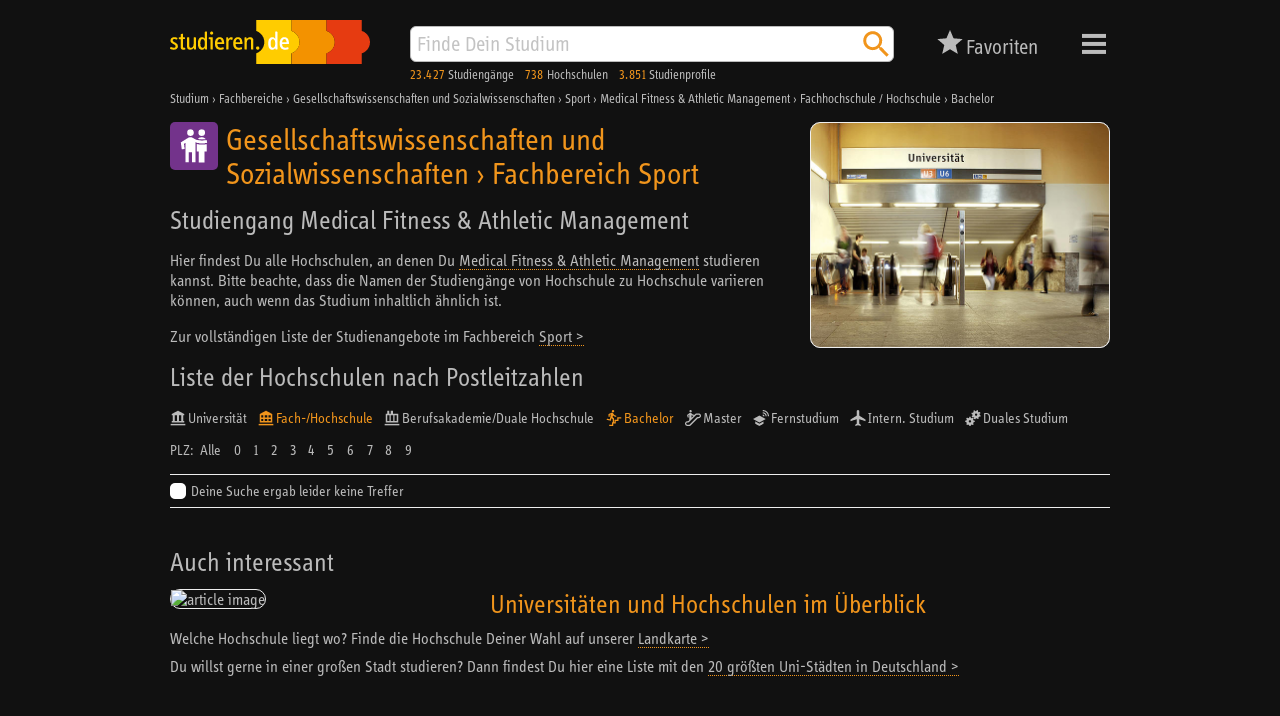

--- FILE ---
content_type: image/svg+xml
request_url: https://studieren.de/typo3conf/ext/search_core/Resources/Public/Icons/Pages/white/xs_web_icon_faculty-05-soziales_01.svg
body_size: 1132
content:
<svg xmlns="http://www.w3.org/2000/svg" viewBox="0 0 453.54 453.54">
	<path fill="#ffffff" d="M193.34,131.82a31.27,31.27,0,1,0-31.26-31.27,31.26,31.26,0,0,0,31.26,31.27"/>
	<path fill="#ffffff" d="M299.89,131.82a31.27,31.27,0,1,0-31.26-31.27,31.27,31.27,0,0,0,31.26,31.27"/>
	<path fill="#ffffff" d="M345.83,172.44c-.34.07-34.09,7.5-70.25,2.29-31.48-4.53-56.3-23.08-56.55-23.27l-.11.14a46.68,46.68,0,0,0-46.7-2.54l-1.45.84-68.45,42.89,8.6,65.61,27.46-3.6-6.28-47.9,14.35-9.8V379.77h31.26V286H209v93.78h31.26V190.88c0-.12,0-.23,0-.34a145.06,145.06,0,0,0,31.85,8.56,217.22,217.22,0,0,0,30.69,2.1,242.66,242.66,0,0,0,48.46-4.74Z"/>
	<path fill="#ffffff" d="M302.76,213.51a228.92,228.92,0,0,1-32.44-2.23,146.65,146.65,0,0,1-17.78-3.76v71.76h18.92V382.36H325.9V279.28h20.42V209.9a269.08,269.08,0,0,1-43.56,3.61"/>
	<path fill="#ffffff" d="M302.76,201.2a253.5,253.5,0,0,0,43.56-3.78v-9.61a43.7,43.7,0,0,0-2.66-14.93,228.93,228.93,0,0,1-41,3.7,190.88,190.88,0,0,1-27.09-1.85,114.8,114.8,0,0,1-19.29-4.6,43.46,43.46,0,0,0-3.75,17.68v6.95a137.42,137.42,0,0,0,19.53,4.34,217.22,217.22,0,0,0,30.69,2.1"/>
	<path fill="#ffffff" d="M277.33,162.55a177.94,177.94,0,0,0,25.34,1.73,221.78,221.78,0,0,0,34.79-2.81,43.7,43.7,0,0,0-35-17.48h-6.14a43.7,43.7,0,0,0-33.29,15.37,99.49,99.49,0,0,0,14.26,3.19"/>
</svg>